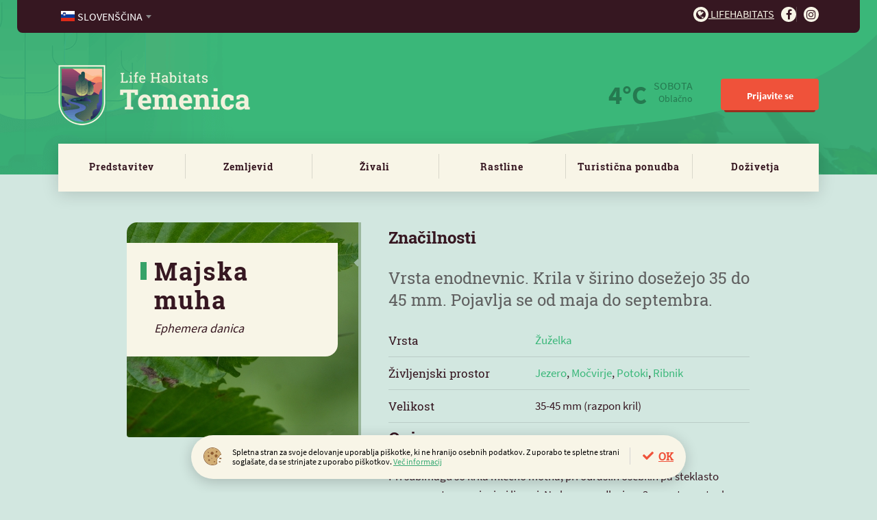

--- FILE ---
content_type: text/html; charset=utf-8
request_url: https://lifehabitats.com/sl/temenica/zivali/zival/819/majska-muha.html
body_size: 6107
content:
<!DOCTYPE HTML>
<html lang="sl">
<head>
<base href="https://lifehabitats.com/">
<meta http-equiv="content-type" content="text/html; charset=utf-8">
<meta charset="utf-8">
<title>Majska muha | Žival | Life Habitats</title>
<meta name="author" content="MoveCMS by THES">
<meta name="format-detection" content="telephone=no">
<meta property="og:image" content="https://lifehabitats.com/cache/9fcc9a18f9ea0d76/ef5fad97fc0d4575/1887_majska_muha_mlada_ni_opisa%28r340x566%29.jpg">
<link rel="icon" type="image/x-icon" href="https://lifehabitats.com/upload/_custom/files/favicon/favicon.ico">
<link rel="shortcut icon" href="https://lifehabitats.com/upload/_custom/files/favicon/favicon.ico">
<meta property="og:title" content="Majska muha | Žival | Life Habitats">
<link type="text/css" href="https://lifehabitats.com/cache/_81a3418897036b8fa1bfb03c40cdac1c.css" media="all" rel="stylesheet">
<link type="text/css" href="https://lifehabitats.com/cache/template_css_1635921720.css" media="all" rel="stylesheet"><script type="text/javascript">
    var ua=navigator.userAgent.toLocaleLowerCase(),
        regV = /ipod|ipad|iphone/gi,
        result = ua.match(regV),
        userScale="";
    if(!result){
        userScale=", user-scalable=0"
    }
    var meta = document.createElement('meta');
    meta.name = "viewport";
    meta.content = "width=device-width, initial-scale=1.0" + userScale;
    document.getElementsByTagName('head')[0].appendChild(meta);

    var viewportmeta = document.querySelector && document.querySelector('meta[name="viewport"]'),
    gestureStart = function () {viewportmeta.content = "width=device-width, minimum-scale=0.25, maximum-scale=1.6";},
    scaleFix = function () {
        if (viewportmeta && /iphone|ipad/.test(ua) && !/opera mini/.test(ua)) {
            viewportmeta.content = "width=device-width, minimum-scale=1.0, maximum-scale=1.0";
            document.addEventListener("gesturestart", gestureStart, false);
        }
    };
    scaleFix();
</script>
</head>
<body class="habitat temenica">
<div class="page">
<div class="wrapper">

<header>
    <div class="wrapper">
                <div class="logo logoMobile">
                    <a class="logo" href="https://lifehabitats.com/sl/"><img src="/upload/_custom/images/logo/logo_temenica.png" alt="Temenica" /></a>
                </div>    
	
        <a class="ham" href="javascript:void(0)">
            <span></span>
            <span></span>
            <span></span>
        </a>
        <div class="menus">
            <nav class="service clear-after">
                <ul class="left">
                    <li>
                        <select name="lang" style="width:100%">
                            <option data-image="sl.svg" value="/sl/temenica/zivali/zival/819/" selected="selected">Slovenščina</option>
                            <option data-image="en.svg" value="/en/temenica/animals/animal/819/">English</option>
                            <option data-image="de.svg" value="/de/temenica/die-tiere/die-tiere/819/">Deutsch</option>
                            <option data-image="hr.svg" value="/hr/temenica/zivotinje/zivotinja/819/">Hrvatski</option>
                            <option data-image="it.svg" value="/it/temenica/animali/animale/819/">Italiano</option>                            
                        </select>
                    </li>
                </ul>
                <ul class="right">
                    <li><a href="/sl/platforma/" target="_blank"><i class="fa fa-globe"></i> Lifehabitats</a></li>
                    <li><a href="https://www.facebook.com/HabitatTemenica" target="_blank"><i class="fa fa-facebook-f"></i></a></li>
                    <li><a href="https://www.instagram.com/lifehabitats_temenica/" target="_blank"><i class="fa fa-instagram"></i></a></li>
                </ul>
            </nav>      <nav class="main">
                <div class="logo logoDesktop">
                    <a class="logo" href="https://lifehabitats.com/sl/temenica/"><img src="/upload/_custom/images/logo/logo_temenica.png" alt="Temenica" /></a>
                </div><div class="header-right">    
                <div class="weather">
                    <span class="weather-icon w04n"></span>
                    <strong>4°C</strong>
                    <span>
                        SOBOTA<br />
                        <em>Oblačno</em>
                    </span>
                </div>
                <ul class="links">
                    <li><a class="button red user-login" href="javascript:void(0)">Prijavite se</a></li>
                </ul>
			  </div><!--/div.header-right-->
            </nav>
            <nav class="menu">
                <ul><li><a href="/sl/temenica/predstavitev/">Predstavitev</a></li><li><a href="/sl/temenica/zemljevid/">Zemljevid</a></li><li><a href="/sl/temenica/zivali/">Živali</a></li><li><a href="/sl/temenica/rastline/">Rastline</a></li><li><a href="/sl/temenica/ponudba/zanimivosti/">Turistična ponudba</a>
                <ul><li><a href="/sl/temenica/ponudba/zanimivosti/">Zanimivosti</a></li><li><a href="/sl/temenica/ponudba/poti-po-habitatu/">Poti po habitatu</a></li><li><a href="/sl/temenica/ponudba/gostinstvo/">Gostinstvo</a></li><li><a href="/sl/temenica/ponudba/nastanitve/">Nastanitve</a></li><li><a href="/sl/temenica/ponudba/paketi/">Paketi</a></li></ul></li><li><a href="/sl/temenica/dozivetja/blog/">Doživetja</a>
                <ul><li><a href="/sl/temenica/dozivetja/blog/">Blog</a></li></ul></li>
                </ul>
            </nav>
        </div>        
    </div>
</header>
    <div class="row animal-bg row-stretch-row">
        <div class="row-wrapper">
            <div class="row-inner-wrapper">
                <div class="col col-sz-12">
                    <div class="col-wrapper">
<div class="column-organism">
	<!-- <div class="meta">
		<a class="prev" href="">Priba</a>
		<a class="next" href="">Bela štorklja</a>
	</div> -->
	<div class="animal full-detail">
		<div class="l-col">
			<h1>Majska muha
			    <span class="latin">Ephemera danica</span>
			</h1>
            <div class="image"><img src="/cache/9fcc9a18f9ea0d76/ef5fad97fc0d4575/1887_majska_muha_mlada_ni_opisa%28r340x566%29.jpg" alt="Majska muha"></div>
		</div>
		<div class="r-col">
			<h3>Značilnosti</h3>
			<p class="intro">
				Vrsta enodnevnic. Krila v širino dosežejo 35 do 45 mm. Pojavlja se od maja do septembra.
			</p>
			<table>
				<tr>
					<td>Vrsta</td>
					<td><span>Žuželka</span></td>
				</tr>
				<tr>
					<td>Življenjski prostor</td>
					<td><span>Jezero</span>, <span>Močvirje</span>, <span>Potoki</span>, <span>Ribnik</span></td>
				</tr>
				<tr>
					<td>Velikost</td>
					<td>35-45 mm (razpon kril)</td>
				</tr>
			</table>
			<h3>Opis</h3>
			Pri subimagu so krila mlečno motna, pri odraslih osebkih pa steklasto prozorna s temno rjavimi lisami. Na koncu zadka ima 3 repaste nastavke, nekajkrat daljše od telesa. Na sprednjem delu telesa so bolj blede, na zadnjem delu pa izrazitejše parne vejičaste lise. Ličinke imajo čokato, cilindrično oblikovano telo. Zgornje čeljusti so ozko priostrene, noge pa so kratke in močne.

Pojavlja se v čistih počasi tekočih ravninskih vodah, ne pa v hitrih gorskih potokih. Po navadi je precej pogosta. Odrasli osebki živijo od enega do štirih dni. V toplih popoldanskih in večernih urah samčki v gostih rojih poplesujejo sem in tja in ko se približa kakšna samička jo eden od samčkov hitro zagrabi in skupaj se spustita proti vodni gladini. Samica v letu večkrat potopi svoj zadek v vodo in odloži jajčeca. Na koncu izčrpana obleži na vodni gladini. Ličinke se razvijejo na vodnem dnu, ki je pokrito z drobnim peskom ali muljem. Z močnimi čeljustmi in nogami se zakopljejo v peščeno dno. V svojem rovu precejajo vodo, saj iz nje jemljejo hranilne snovi. Za svoj razvoj potrebujejo najmanj dve leti.			
		</div>
	</div>
	<div class="location">
		<div class="l-col">
			<h2><span>Majska muha</span></h2>
			<h3>na habitatu Temenica</h3>	
			<p></p>
		</div>
		<div class="r-col">
			<img src="/page/custom/site/dsg/Habitat_Zemljevid.png" alt="Map?">
		</div>
	</div>

	<div class="item-gallery clear-after">
		<!-- <a href="" class="button green">Prispevajte foto <i class="fa fa-upload"></i></a> -->
		<h3>Foto in video galerija</h3>
		<ul class="list">
			<li>
			    <a class="fancybox" rel="media" href="/upload/_custom/files/organisms/819/1887_majska_muha_mlada_ni_opisa.jpg" title="">
                    <span class="image"><img src="/cache/9fcc9a18f9ea0d76/ef5fad97fc0d4575/1887_majska_muha_mlada_ni_opisa%28c320x240%29.jpg" alt=""></span>			        
			    </a></li>
			<li>
			    <a class="fancybox" rel="media" href="/upload/_custom/files/organisms/819/1888_majska_muha_ni_opisa.jpg" title="">
                    <span class="image"><img src="/cache/9fcc9a18f9ea0d76/ef5fad97fc0d4575/1888_majska_muha_ni_opisa%28c320x240%29.jpg" alt=""></span>			        
			    </a></li>			
		</ul>
	</div>

	<div class="other-specifics">
		<h3>Posebnosti Temenica <a href="javascript:void(0)">(3)</a></h3>
		<div class="slider">
			<div class="item">
				<a href="/sl/temenica/zivali/zival/1/movirska-sklednica.html">
                    <span class="image"><img src="/cache/81a07a37ab6ba315/d92c5250d239e800/mocvirska_sklednica_Small2%28r301x184%29.png" alt="Močvirska sklednica"></span>					
					<span class="title">Močvirska sklednica</span>
				</a>
			</div>
			<div class="item">
				<a href="/sl/temenica/zivali/zival/4/bober.html">
                    <span class="image"><img src="/cache/81a07a37ab6ba315/d92c5250d239e800/Bober_Small2%28r301x184%29.png" alt="Bober"></span>					
					<span class="title">Bober</span>
				</a>
			</div>
			<div class="item">
				<a href="/sl/temenica/zivali/zival/29/fazan.html">
                    <span class="image"><img src="/cache/81a07a37ab6ba315/d92c5250d239e800/Fazan_Small%28r301x184%29.png" alt="Fazan"></span>					
					<span class="title">Fazan</span>
				</a>
			</div>			
		</div>
		<!--
		<nav class="simple">
			<div class="search-link">
				<a href=""><i class="fa fa-search"></i></a>
			</div>
			<ul>
				<li><a href="">Vse živali</a></li>
				<li><a href="">Posebnosti</a></li>
				<li><a href="">Življenski prostor</a></li>
				<li><a href="">Vrsta / Kategorija</a></li>
			</ul>
		</nav>
		-->
	</div>
	
<!--TEMPORARY-->
<script src="/page/core/site/js/jquery.js"></script>
<script src="/page/custom/site/js/slick.min.js"></script>
<script>
	jQuery(".slider").slick({
		slidesToShow: 4,
		dots: true,
		arrows: true,
		infinite: false,
		slide: ".item",
		responsive: [
			{
			  breakpoint: 768,
			  settings: {
				slidesToShow: 1,
				slidesToScroll: 1
			  }
			}
		]
	});
</script>
<!--END TEMPORARY-->
	

</div>
                    </div>
                </div>
            </div>
        </div>
    </div>
    <div class="row row-stretch-default">
        <div class="row-wrapper">
            <div class="row-inner-wrapper">
                <div class="col col-sz-12">
                    <div class="col-wrapper">
                    </div>
                </div>
            </div>
        </div>
    </div>
    <div class="row row-stretch-row">
        <div class="row-wrapper">
            <div class="row-inner-wrapper">
                <div class="col col-sz-12">
                    <div class="col-wrapper">
<div class="column-special-organisms">

SPECIAL ogr.


</div>
                    </div>
                </div>
            </div>
        </div>
    </div>
<div id="user-login-modal" class="modal-wrapper" style="display:none;">
	<div class="modal register-1 no-padd">	
		<a class="close" href="javascript:void(0)"><span class="icon-times"></span></a>
		<div class="row">
			<div class="col col-sz-12">
				<h4>Prijavite se na LifeHabitats.com</h4>
			</div>
		</div>
		<div class="row">
			<div class="col col-sz-5" style="opacity:0.15">
				<h5>Prijavite se z vašim računom</h5>
				<div class="social">
					<a class="button w100 fb-blue" href="javascript:void(0)">Facebook</a>
					<a class="button w100 blue" href="javascript:void(0)">Google</a>
				</div>			
			</div>
			<div class="col col-sz-2" style="opacity:0.15">
			    <p class="text-center">ali</p>
			</div>
			<div class="col col-sz-5">
				<h5>Prijavite se z vašim e-mailom</h5>
				<div class="form">
				    <form novalidate="novalidate">
					<div class="fItem">
						<input class="" type="email" placeholder="Vpišite e-naslov" id="email">
						<!-- <span style="display:block;" class="circle green icon-check"></span> -->
					</div>
					<div class="submit"><button class="button red disabled w100">Pošlji povezavo za prijavo</button></div>
					</form>
				</div>
			</div>
		</div>
	</div>
</div>
<div id="empty-cart-modal" class="modal-wrapper" style="display:none">
    <div class="modal">		
        <a class="close" href="javascript:void(0)"><span class="icon-times"></span></a>
        <div class="row">
            <div class="col col-sz-12">
				<h3>Izprazni košarico</h3>
				<p>Ali ste prepričani, da želite odstraniti vse pakete/izdelke iz košarice?</p>				
				<span class="buttons settings">
					<a class="button green" href="javascript:void(0)">Prekliči</a>
					<a class="button red" href="/sl/temenica/zivali/zival/819/majska-muha.html?cart=empty">Potrdi</a>
				</span>
			</div>
		</div>
	</div>
</div>
<div id="user-logout-modal" class="modal-wrapper" style="display:none">
    <div class="modal">		
        <a class="close" href="javascript:void(0)"><span class="icon-times"></span></a>
        <div class="row">
            <div class="col col-sz-12">
				<h3>Odjava</h3>
				<p><strong>Ali ste prepričani, da se želite odjaviti s spletnega mesta Lifehabitats.com?</strong><br />Po odjavi se boste morali ponovno prijaviti z vašim emailom in novo potrditveno kodo.</p>				
				<span class="buttons settings">
					<a class="button green" href="javascript:void(0)">Prekliči</a>
					<a class="button red" href="/sl/temenica/zivali/zival/819/majska-muha.html?logout">Potrdi</a>
				</span>
			</div>
		</div>
	</div>
</div>
<div class="cookies-wrapper">
    <div class="cookies">			
        <p class="agree"><a class="cookie-policy-accept-button" href="/sl/temenica/zivali/zival/819/majska-muha.html?cookies=accept">OK</a></p>
        <p class="info"><img alt="" src="/page/custom/site/dsg/Cookies_Icon.svg" />Spletna stran za svoje delovanje uporablja pi&scaron;kotke, ki ne hranijo osebnih podatkov. Z uporabo te spletne strani sogla&scaron;ate, da se strinjate z uporabo pi&scaron;kotkov. <a href="/sl/temenica/piskotki/">Več informacij</a></p>
			
    </div>
</div>
<footer>
    
    <div class="row row-stretch-row">
        <div class="row-wrapper">
            <div class="row-inner-wrapper">
                <div class="col col-sz-4">
                    <div class="col-wrapper"><div class="text con-css-footer-1-1-1"><ul>
	<li><strong>Spletni Portal</strong></li>
	<li><a href="/sl/temenica/predstavitev/">Predstavitev</a></li>
	<li><a href="/sl/temenica/zemljevid/">Zemljevid</a></li>
	<li><a href="/sl/temenica/zivali/">Živali</a></li>
	<li><a href="/sl/temenica/rastline/">Rastline</a></li>
	<li><a href="/sl/temenica/ponudba/">Turistična ponudba</a></li>
	<li><a href="/sl/temenica/dozivetja/">Doživetja</a></li>
</ul>
</div>
                    </div>
                </div>
                <div class="col col-sz-4">
                    <div class="col-wrapper"><div class="text con-css-footer-1-2-2"><ul>
	<li><strong>Projekt&nbsp;Temenica</strong></li>
	<li><a href="/sl/temenica/o-projektu/">O projektu</a></li>
	<li><a href="/sl/temenica/kontakt/">Kontakt</a></li>
	<li><a href="/sl/temenica/viri-in-povezave/">Viri in literatura</a></li>
</ul>
</div>
                    </div>
                </div>
                <div class="col col-sz-4">
                    <div class="col-wrapper"><div class="text con-css-footer-1-3-3"><h2>Bodite obveščeni o novicah</h2>

<p>Dogodki na Habitatu, nove poti in nove ponudbe.</p>
</div>
<div class="column-newsletter-subscription">
    <form id="newsletter-subscription" action="/sl/temenica/zivali/zival/819/majska-muha.html#newsletter-subscription" method="post" novalidate="novalidate">
        <input type="hidden" name="newsletter_subscription" value="1">
        <fieldset>
            <ul>
                <li>
                    <div>
                        <label>Elektronska pošta</label>
                        <input type="email" name="email" placeholder="Elektronska pošta" value="">
                        
                    </div>
                </li><li class="submit">
                    <div>
                        <button type="submit">Prijavi se</button>                        
                    </div>
                </li><li class="terms">
                    <div>                        
                        <label><input type="checkbox" name="terms">Strinjam se s <a href="/sl/temenica/splosni-pogoji/">splo&scaron;nimi pogoji</a></label>
                        
                    </div>
                </li>
            </ul>
        </fieldset>
    </form>
</div>
                    </div>
                </div>
            </div>
        </div>
    </div>
    <div class="row row-stretch-row">
        <div class="row-wrapper">
            <div class="row-inner-wrapper">
                <div class="col col-sz-6">
                    <div class="col-wrapper"><div class="text con-css-footer-2-4-5"><p>Copyright 2020, Virc d.o.o.</p>
</div>
                    </div>
                </div>
                <div class="col col-sz-6">
                    <div class="col-wrapper"><div class="text con-css-footer-2-5-6"><ul>
	<li><a href="/sl/temenica/splosni-pogoji/">Splošni&nbsp;pogoji</a></li>
	<li><a href="/sl/temenica/piskotki/">Piškotki</a></li>
</ul>
</div>
                    </div>
                </div>
            </div>
        </div>
    </div>
</footer>

<script>
	player       = document.getElementById("video-element");
	if (player) {
        btnPlayPause = document.getElementById("btnPlayPause");
        btnMute      = document.getElementById("btnMute");
        progressBar  = document.getElementById("progress-bar");
        volumeBar    = document.getElementById("volume-bar");
        volumeBar.addEventListener("change", function(evt) {
            player.volume = evt.target.value;
        });
        document.getElementById("btnFullScreen").disabled = true;
        player.addEventListener("timeupdate", updateProgressBar, false);
        player.addEventListener("play", function() {
            changeButtonType(btnPlayPause, "pause");
        }, false);
        player.addEventListener("pause", function() {
            changeButtonType(btnPlayPause, "play");
        }, false);
        player.addEventListener("volumechange", function(e) { 
            if (player.muted) changeButtonType(btnMute, "unmute");
            else changeButtonType(btnMute, "mute");
        }, false);	
        player.addEventListener("ended", function() { this.pause(); }, false);	
        progressBar.addEventListener("click", seek);
        function seek(e) {
            var percent = e.offsetX / this.offsetWidth;
            player.currentTime = percent * player.duration;
            e.target.value = Math.floor(percent / 100);
            e.target.innerHTML = progressBar.value + "% played";
        }
        function playPauseVideo() {
            if (player.paused || player.ended) {
                changeButtonType(btnPlayPause, "pause");
                player.play();
            } else {
                changeButtonType(btnPlayPause, "play");
                player.pause();
            }
        }
        function stopVideo() {
            player.pause();
            if (player.currentTime) player.currentTime = 0;
        }
        function muteVolume() {
            if (player.muted) {
                changeButtonType(btnMute, "mute");
                player.muted = false;
            } else {
                changeButtonType(btnMute, "unmute");
                player.muted = true;
            }
        }
        function replayVideo() {
            resetPlayer();
            player.play();
        }
        function updateProgressBar() {
            var percentage = Math.floor((100 / player.duration) * player.currentTime);
            progressBar.value = percentage;
            progressBar.innerHTML = percentage + "% played";
        }
        function changeButtonType(btn, value) {
            btn.title     = value;
            btn.innerHTML = value;
            btn.className = value;
        }
        function resetPlayer() {
            progressBar.value = 0;
            player.currentTime = 0;
            changeButtonType(btnPlayPause, "play");
        }  
        function exitFullScreen() {
            if (document.exitFullscreen) {
                document.exitFullscreen();
            } else if (document.msExitFullscreen) {
                document.msExitFullscreen();
            } else if (document.mozCancelFullScreen) {
                document.mozCancelFullScreen();
            } else if (document.webkitExitFullscreen) {
                document.webkitExitFullscreen();
            }
        }
        function toggleFullScreen() {
            if (player.requestFullscreen)
                if (document.fullScreenElement) {
                    document.cancelFullScreen();
                } else {
                    player.requestFullscreen();
                }
                else if (player.msRequestFullscreen)
                if (document.msFullscreenElement) {
                    document.msExitFullscreen();
                } else {
                    player.msRequestFullscreen();
                }
                else if (player.mozRequestFullScreen)
                if (document.mozFullScreenElement) {
                    document.mozCancelFullScreen();
                } else {
                    player.mozRequestFullScreen();
                }
                else if (player.webkitRequestFullscreen)
                if (document.webkitFullscreenElement) {
                    document.webkitCancelFullScreen();
                } else {
                    player.webkitRequestFullscreen();
                }
            else {
                alert("Fullscreen API is not supported");
            }
        }
  }
</script>  
  
<script src="https://ajax.googleapis.com/ajax/libs/jquery/1.12.4/jquery.min.js"></script>
<script>
jQuery(".toggleFullScreenVideo, .landing-top-bg .button.red.big" ).click(function(e) {
	$(".landing-top-bg ").toggleClass("v-opened");
	e.preventDefault();
});
</script></div>
</div><script type="text/javascript" src="https://lifehabitats.com/cache/_cedb89cf3adc760c4b35c12a2850e066.js"></script>
<script>
    (function(i,s,o,g,r,a,m){i['GoogleAnalyticsObject']=r;i[r]=i[r]||function(){
    (i[r].q=i[r].q||[]).push(arguments)},i[r].l=1*new Date();a=s.createElement(o),
    m=s.getElementsByTagName(o)[0];a.async=1;a.src=g;m.parentNode.insertBefore(a,m)
    })(window,document,'script','//www.google-analytics.com/analytics.js','ga');
    ga('create', 'UA-162768839-1', 'auto');
    ga('send', 'pageview');
</script></body>
</html>

--- FILE ---
content_type: image/svg+xml
request_url: https://lifehabitats.com/page/custom/site/dsg/Krivulja_Zivali-Rastline_Svetla.svg
body_size: 446
content:
<?xml version="1.0" encoding="UTF-8"?>
<svg width="5000px" height="492px" viewBox="0 0 5000 492" version="1.1" xmlns="http://www.w3.org/2000/svg" xmlns:xlink="http://www.w3.org/1999/xlink">
    <!-- Generator: Sketch 54.1 (76490) - https://sketchapp.com -->
    <title>Zivali-Rastline_Svetla_Krivulja</title>
    <desc>Created with Sketch.</desc>
    <defs>
        <path d="M3187.05847,1 L3238.05332,1 C3382.2571,5.45418387 3623.71917,157.689286 3819.26563,157 C4014.81208,156.310714 4027.15617,99.334083 4244.86391,87 C4462.57165,74.665917 4524.3414,236.116935 4692.16734,282 C4775.89192,304.890027 4878.50281,300.860257 5000,269.910691 L5000,492 L0,492 L0,339.897028 C118.663312,228.937759 343.668409,87 535.581317,87 C809.934476,87 964.637958,493.909494 1298.53125,485.5 C1632.42454,477.090506 1662.1875,210.203125 2070.67913,242.850122 C2401.56556,269.294846 2426.19931,427.621152 2666,349 C2895.27889,273.82853 2835.97549,12.7476399 3187.0585,0.999998898 Z" id="path-1"></path>
    </defs>
    <g id="Zivali-Rastline_Svetla_Krivulja" stroke="none" stroke-width="1" fill="none" fill-rule="evenodd">
        <mask id="mask-2" fill="white">
            <use xlink:href="#path-1"></use>
        </mask>
        <use id="Combined-Shape" fill="#F8F5E7" xlink:href="#path-1"></use>
    </g>
</svg>